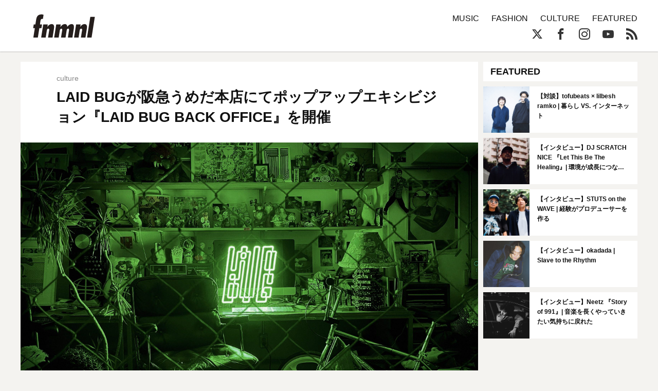

--- FILE ---
content_type: text/css
request_url: https://fnmnl.tv/wp-content/themes/fnmnl2018_/style.css?ver=6.5.7
body_size: 770
content:
/*!
Theme Name: fnmnl2018
Theme URI: http://underscores.me/
Author: Underscores.me
Author URI: http://underscores.me/
Description: fnmnl2018_
Version: 1.0.0
License: GNU General Public License v2 or later
License URI: LICENSE
Text Domain: fnmnl2018
Tags: custom-background, custom-logo, custom-menu, featured-images, threaded-comments, translation-ready

This theme, like WordPress, is licensed under the GPL.
Use it to make something cool, have fun, and share what you've learned with others.

fnmnl2018 is based on Underscores https://underscores.me/, (C) 2012-2017 Automattic, Inc.
Underscores is distributed under the terms of the GNU GPL v2 or later.

Normalizing styles have been helped along thanks to the fine work of
Nicolas Gallagher and Jonathan Neal https://necolas.github.io/normalize.css/
*/

@import url(https://cdn.jsdelivr.net/npm/slick-carousel@1.8.1/slick/slick.css);
@import url(./css/style.css);